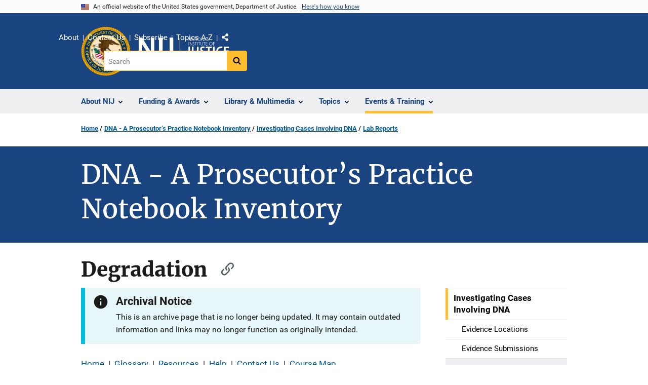

--- FILE ---
content_type: text/html; charset=UTF-8
request_url: https://nij.ojp.gov/nij-hosted-online-training-courses/dna-prosecutors-practice-notebook-inventory/investigating-cases-involving-dna/lab-reports/degradation
body_size: 12633
content:
<!DOCTYPE html>
<html lang="en" dir="ltr" prefix="og: https://ogp.me/ns#">
  <head>
    <meta charset="utf-8" />
<link rel="preload" href="/themes/custom/ojp/assets/fonts/roboto/Roboto-Regular.woff2" as="font" type="font/woff2" crossorigin="" />
<link rel="preload" href="/themes/custom/ojp/assets/fonts/roboto/Roboto-Bold.woff2" as="font" type="font/woff2" crossorigin="" />
<link rel="preload" href="/themes/custom/ojp/assets/fonts/roboto/Roboto-Italic.woff2" as="font" type="font/woff2" crossorigin="" />
<link rel="preload" href="/themes/custom/ojp/assets/fonts/roboto/Roboto-BlackItalic.woff2" as="font" type="font/woff2" crossorigin="" />
<link rel="preload" href="/themes/custom/ojp/assets/fonts/merriweather/Latin-Merriweather-Regular.woff2" as="font" type="font/woff2" crossorigin="" />
<link rel="preload" href="/themes/custom/ojp/assets/fonts/merriweather/Latin-Merriweather-Bold.woff2" as="font" type="font/woff2" crossorigin="" />
<noscript><style>form.antibot * :not(.antibot-message) { display: none !important; }</style>
</noscript><meta name="description" content="Learn more about the degradation of DNA evidence." />
<link rel="canonical" href="https://nij.ojp.gov/nij-hosted-online-training-courses/dna-prosecutors-practice-notebook-inventory/investigating-cases-involving-dna/lab-reports/degradation" />
<meta property="og:site_name" content="National Institute of Justice" />
<meta property="og:url" content="https://nij.ojp.gov/nij-hosted-online-training-courses/dna-prosecutors-practice-notebook-inventory/investigating-cases-involving-dna/lab-reports/degradation" />
<meta property="og:title" content="DNA - A Prosecutor’s Practice Notebook Inventory | Degradation" />
<meta property="og:description" content="Learn more about the degradation of DNA evidence." />
<meta property="og:image" content="https://nij.ojp.gov/themes/custom/ojp/assets/images/ojp/archival-notice-sq.png" />
<meta name="twitter:card" content="summary" />
<meta name="twitter:description" content="Learn more about the degradation of DNA evidence." />
<meta name="twitter:title" content="DNA - A Prosecutor’s Practice Notebook Inventory | Degradation | National Institute of Justice" />
<meta name="google-site-verification" content="4PLVTsyCm3--uca8rMAYrsLAAEJtRBtpZWm-kh9pr0g" />
<meta name="Generator" content="Drupal 10 (https://www.drupal.org)" />
<meta name="MobileOptimized" content="width" />
<meta name="HandheldFriendly" content="true" />
<meta name="viewport" content="width=device-width, initial-scale=1.0" />
<link rel="icon" href="/themes/custom/ojp/assets/images/ojp/favicon.png" type="image/png" />
<link rel="alternate" hreflang="en" href="https://nij.ojp.gov/nij-hosted-online-training-courses/dna-prosecutors-practice-notebook-inventory/investigating-cases-involving-dna/lab-reports/degradation" />

    <title>Archived | DNA - A Prosecutor’s Practice Notebook Inventory | Degradation | National Institute of Justice</title>
    <link rel="stylesheet" media="all" href="/sites/g/files/xyckuh171/files/css/css_m6E1YFNjMNsouVxeUx8fFmGbZ-QaqgY5zgrto1ksAok.css?delta=0&amp;language=en&amp;theme=ojp&amp;include=[base64]" />
<link rel="stylesheet" media="all" href="/sites/g/files/xyckuh171/files/css/css_Ypsu4XtyBw3Upe9o6rG_HMzoTCSoXJQpAzGGkPbX90U.css?delta=1&amp;language=en&amp;theme=ojp&amp;include=[base64]" />
<link rel="stylesheet" media="print" href="/sites/g/files/xyckuh171/files/css/css_zxEGTDXeP9ngdNso24-Bomoquys4mkHkVPDlu-SLlg8.css?delta=2&amp;language=en&amp;theme=ojp&amp;include=[base64]" />
<link rel="stylesheet" media="all" href="/sites/g/files/xyckuh171/files/css/css_3PQxx3C1H1JphTzo7-Y8c5Vk_zSQ8AaU4VQCjZCA8Fw.css?delta=3&amp;language=en&amp;theme=ojp&amp;include=[base64]" />

    
  </head>
  <body class="path-node page-node-type-microsite-subpage">
        <a href="#main-content" class="visually-hidden focusable skip-link">
      Skip to main content
    </a>
    <noscript><iframe src="https://www.googletagmanager.com/ns.html?id=GTM-M5Q6TQ5"
                  height="0" width="0" style="display:none;visibility:hidden"></iframe></noscript>

      <div class="dialog-off-canvas-main-canvas" data-off-canvas-main-canvas>
      <section class="usa-banner" aria-label="Official government website">

    <div class="usa-accordion">
  <header class="usa-banner__header">
    <div class="usa-banner__inner">
      <div class="grid-col-auto">
        <img class="usa-banner__header-flag" src="/themes/custom/ojp/assets/images/us_flag_small.png" alt="U.S. flag">
      </div>
      <div class="grid-col-fill tablet:grid-col-auto">
        <p class="usa-banner__header-text">An official website of the United States government, Department of Justice.</p>
        <p class="usa-banner__header-action" aria-hidden="true">Here's how you know</p>
      </div>
      <button class="usa-accordion__button usa-banner__button"
              aria-expanded="false" aria-controls="gov-banner">
        <span class="usa-banner__button-text">Here's how you know</span>
      </button>
    </div>
  </header>
  <div class="usa-banner__content usa-accordion__content" id="gov-banner" hidden>
    <div class="grid-row grid-gap-lg">
      <div class="usa-banner__guidance tablet:grid-col-6">
        <img class="usa-banner__icon usa-media-block__img" src="/themes/custom/ojp/assets/images/icon-dot-gov.svg" role="img" alt="" aria-hidden="true">
        <div class="usa-media-block__body">
          <p>
            <strong>Official websites use .gov</strong>
            <br>
            A <strong>.gov</strong> website belongs to an official government organization in the United States.
          </p>
        </div>
      </div>
      <div class="usa-banner__guidance tablet:grid-col-6">
        <img class="usa-banner__icon usa-media-block__img" src="/themes/custom/ojp/assets/images/icon-https.svg" role="img" alt="" aria-hidden="true">
        <div class="usa-media-block__body">
          <p>
            <strong>Secure .gov websites use HTTPS</strong>
            <br>
            A <strong>lock</strong> (
            <span class="icon-lock"><svg xmlns="http://www.w3.org/2000/svg" width="52" height="64" viewBox="0 0 52 64" class="usa-banner__lock-image" role="img" aria-labelledby="banner-lock-title-default banner-lock-description-default" focusable="false"><title id="banner-lock-title-default">Lock</title><desc id="banner-lock-description-default">A locked padlock</desc><path fill="#000000" fill-rule="evenodd" d="M26 0c10.493 0 19 8.507 19 19v9h3a4 4 0 0 1 4 4v28a4 4 0 0 1-4 4H4a4 4 0 0 1-4-4V32a4 4 0 0 1 4-4h3v-9C7 8.507 15.507 0 26 0zm0 8c-5.979 0-10.843 4.77-10.996 10.712L15 19v9h22v-9c0-6.075-4.925-11-11-11z"/></svg></span>
            ) or <strong>https://</strong> means you’ve safely connected to the .gov website. Share sensitive information only on official, secure websites.          </p>
        </div>
      </div>
    </div>
  </div>
</div>


    
  </section>

  <header class="usa-header usa-header--extended" id="header">

    
      <div class="usa-navbar">
                <button class="usa-menu-btn usa-button">Menu</button>
                  <div class="region region-header">
    <div class="usa-logo" id="logo">
      <div class="ojp-seal">
      <a href="https://www.ojp.gov" accesskey="1" title="Office of Justice Programs" aria-label="Office of Justice Programs">
                <img src="/themes/custom/ojp/assets/images/ojp/OJP-seal.svg" alt="Office of Justice Programs seal" height="98" width="98" />
              </a>
    </div>
        <div class="ojp-office-logo">
      <a href="/" accesskey="2" title="Home" aria-label="Home">
        <img src="/sites/g/files/xyckuh171/files/nij-logo-no-seal_24b.svg?v=1" alt="Home" />
      </a>
    </div>
  </div>

  </div>

      </div>

      <div class="usa-overlay"></div>
        <nav class="usa-nav" aria-label="site navigation">
          <div class="usa-nav__inner">

            <button class="usa-nav__close">
              <img src="/themes/custom/ojp/assets/images/close-white.svg" alt="close" />
            </button>

            
            
                                              <div class="region region-primary-menu">
    


  
  
          <ul class="usa-nav__primary usa-accordion" aria-label="primary navigation">
    
          <li class="usa-nav__primary-item" >

                  <button class="usa-accordion__button usa-nav__link" aria-expanded="false" aria-controls="extended-nav-section-1">
            <span>About NIJ</span>
          </button>
        
                    
  
          <ul id="extended-nav-section-1" class="usa-nav__submenu" hidden>

            <li class="usa-nav__submenu-item">
        <a href="/about">
          <span>About NIJ</span>
        </a>
      </li>
      
    
          <li class="usa-nav__submenu-item">

        
                  <a href="/about/nij-director" class="link">
            <span class="">The NIJ Director</span>
          </a>
        
      </li>
          <li class="usa-nav__submenu-item">

        
                  <a href="/about/research-validity-and-integrity" class="link">
            <span class="">Research Validity and Integrity</span>
          </a>
        
      </li>
          <li class="usa-nav__submenu-item">

        
                  <a href="/about/intramural-research-initiative" class="link">
            <span class="">Intramural Research Initiative</span>
          </a>
        
      </li>
          <li class="usa-nav__submenu-item">

        
                  <a href="/about/assessments-nij" class="link">
            <span class="">Assessments of NIJ</span>
          </a>
        
      </li>
          <li class="usa-nav__submenu-item">

        
                  <a href="/about/annual-reports-and-award-lists" class="link">
            <span class="">Annual Reports and Reports to Congress</span>
          </a>
        
      </li>
        </ul>
  
        
      </li>
          <li class="usa-nav__primary-item" >

                  <button class="usa-accordion__button usa-nav__link" aria-expanded="false" aria-controls="extended-nav-section-2">
            <span>Funding &amp; Awards</span>
          </button>
        
                    
  
          <ul id="extended-nav-section-2" class="usa-nav__submenu" hidden>

            <li class="usa-nav__submenu-item">
        <a href="/funding">
          <span>Funding &amp; Awards</span>
        </a>
      </li>
      
    
          <li class="usa-nav__submenu-item">

        
                  <a href="/funding/current" class="link">
            <span class="">Current Funding</span>
          </a>
        
      </li>
          <li class="usa-nav__submenu-item">

        
                  <a href="/funding/forthcoming" class="link">
            <span class="">Forthcoming Funding</span>
          </a>
        
      </li>
          <li class="usa-nav__submenu-item">

        
                  <a href="/funding/expired" class="link">
            <span class="">Expired Funding</span>
          </a>
        
      </li>
          <li class="usa-nav__submenu-item">

        
                  <a href="/funding/awards/list" class="link">
            <span class="">List of Funded Projects</span>
          </a>
        
      </li>
          <li class="usa-nav__submenu-item">

        
                  <a href="/funding/guidance-applicants-and-awardees" class="link">
            <span class="">Guidance for Applicants and Awardees</span>
          </a>
        
      </li>
          <li class="usa-nav__submenu-item">

        
                  <a href="/funding/fellowship-programs" class="link">
            <span class="">Fellowship &amp; Student Programs</span>
          </a>
        
      </li>
          <li class="usa-nav__submenu-item">

        
                  <a href="/funding/national-institute-justices-law-enforcement-advancing-data-and-science-leads-programs" class="link">
            <span class="">Law Enforcement Advancing Data and Science (LEADS)</span>
          </a>
        
      </li>
          <li class="usa-nav__submenu-item">

        
                  <a href="/funding/using-challenges-find-solutions" class="link">
            <span class="">NIJ Challenge Program</span>
          </a>
        
      </li>
        </ul>
  
        
      </li>
          <li class="usa-nav__primary-item" >

                  <button class="usa-accordion__button usa-nav__link" aria-expanded="false" aria-controls="extended-nav-section-3">
            <span>Library &amp; Multimedia</span>
          </button>
        
                    
  
          <ul id="extended-nav-section-3" class="usa-nav__submenu" hidden>

            <li class="usa-nav__submenu-item">
        <a href="/library">
          <span>Library &amp; Multimedia</span>
        </a>
      </li>
      
    
          <li class="usa-nav__submenu-item">

        
                  <a href="/library/articles/list" class="link">
            <span class="">Articles Published by NIJ</span>
          </a>
        
      </li>
          <li class="usa-nav__submenu-item">

        
                  <a href="/library/multimedia/podcasts" class="link">
            <span class="">Podcasts</span>
          </a>
        
      </li>
          <li class="usa-nav__submenu-item">

        
                  <a href="/library/nij-five-things-series" class="link">
            <span class="">NIJ &quot;Five Things&quot; Series</span>
          </a>
        
      </li>
          <li class="usa-nav__submenu-item">

        
                  <a href="/library/nij-journal" class="link">
            <span class="">NIJ Journal</span>
          </a>
        
      </li>
          <li class="usa-nav__submenu-item">

        
                  <a href="/library/publications/list" class="link">
            <span class="">Publications Listing</span>
          </a>
        
      </li>
          <li class="usa-nav__submenu-item">

        
                  <a href="/library/multimedia/list" class="link">
            <span class="">Multimedia Listing</span>
          </a>
        
      </li>
          <li class="usa-nav__submenu-item">

        
                  <a href="https://crimesolutions.ojp.gov/rated-practices" class="link">
            <span class="">Rated Practices on CrimeSolutions</span>
          </a>
        
      </li>
          <li class="usa-nav__submenu-item">

        
                  <a href="https://crimesolutions.ojp.gov/rated-programs" class="link">
            <span class="">Rated Programs on CrimeSolutions</span>
          </a>
        
      </li>
          <li class="usa-nav__submenu-item">

        
                  <a href="/library/nij-funded-software-tools-apps-and-databases" class="link">
            <span class="">Software &amp; Databases</span>
          </a>
        
      </li>
          <li class="usa-nav__submenu-item">

        
                  <a href="/library/datasets-nij-funded-research" class="link">
            <span class="">Datasets</span>
          </a>
        
      </li>
          <li class="usa-nav__submenu-item">

        
                  <a href="/topics/articles/patents-generated-nij-sponsored-projects" class="link">
            <span class="">Patents</span>
          </a>
        
      </li>
        </ul>
  
        
      </li>
          <li class="usa-nav__primary-item" >

                  <button class="usa-accordion__button usa-nav__link" aria-expanded="false" aria-controls="extended-nav-section-4">
            <span>Topics</span>
          </button>
        
                    
  
          <ul id="extended-nav-section-4" class="usa-nav__submenu" hidden>

            <li class="usa-nav__submenu-item">
        <a href="/topics">
          <span>Topics</span>
        </a>
      </li>
      
    
          <li class="usa-nav__submenu-item">

        
                  <a href="/topics/corrections" class="link">
            <span class="">Corrections</span>
          </a>
        
      </li>
          <li class="usa-nav__submenu-item">

        
                  <a href="/topics/courts" class="link">
            <span class="">Courts</span>
          </a>
        
      </li>
          <li class="usa-nav__submenu-item">

        
                  <a href="/topics/crime-prevention" class="link">
            <span class="">Crime Prevention</span>
          </a>
        
      </li>
          <li class="usa-nav__submenu-item">

        
                  <a href="/topics/crimes" class="link">
            <span class="">Crimes</span>
          </a>
        
      </li>
          <li class="usa-nav__submenu-item">

        
                  <a href="/topics/drugs" class="link">
            <span class="">Drugs and Crime</span>
          </a>
        
      </li>
          <li class="usa-nav__submenu-item">

        
                  <a href="/topics/equipment-and-technology" class="link">
            <span class="">Equipment and Technology</span>
          </a>
        
      </li>
          <li class="usa-nav__submenu-item">

        
                  <a href="/topics/forensics" class="link">
            <span class="">Forensic Sciences</span>
          </a>
        
      </li>
          <li class="usa-nav__submenu-item">

        
                  <a href="/topics/youth-justice" class="link">
            <span class="">Youth Justice</span>
          </a>
        
      </li>
          <li class="usa-nav__submenu-item">

        
                  <a href="/topics/justice-system-reform" class="link">
            <span class="">Justice System Reform</span>
          </a>
        
      </li>
          <li class="usa-nav__submenu-item">

        
                  <a href="/topics/law-enforcement" class="link">
            <span class="">Law Enforcement</span>
          </a>
        
      </li>
          <li class="usa-nav__submenu-item">

        
                  <a href="/topics/school-safety" class="link">
            <span class="">School Safety</span>
          </a>
        
      </li>
          <li class="usa-nav__submenu-item">

        
                  <a href="/topics/tribal-crime-and-justice" class="link">
            <span class="">Tribal Crime and Justice</span>
          </a>
        
      </li>
          <li class="usa-nav__submenu-item">

        
                  <a href="/topics/victims-of-crime" class="link">
            <span class="">Victims of Crime</span>
          </a>
        
      </li>
        </ul>
  
        
      </li>
          <li class="usa-nav__primary-item" >

                  <button class="usa-accordion__button usa-nav__link usa-current" aria-expanded="false" aria-controls="extended-nav-section-5">
            <span>Events &amp; Training</span>
          </button>
        
                    
  
          <ul id="extended-nav-section-5" class="usa-nav__submenu" hidden>

            <li class="usa-nav__submenu-item">
        <a href="/events">
          <span>Events &amp; Training</span>
        </a>
      </li>
      
    
          <li class="usa-nav__submenu-item">

        
                  <a href="/events/upcoming" class="link">
            <span class="">Scheduled Events &amp; Training</span>
          </a>
        
      </li>
          <li class="usa-nav__submenu-item">

        
                  <a href="/events/on-demand" class="link">
            <span class="">On-Demand Events &amp; Training</span>
          </a>
        
      </li>
          <li class="usa-nav__submenu-item">

        
                  <a href="/forensic-science-training" class="link">
            <span class="">Forensic Science Training</span>
          </a>
        
      </li>
        </ul>
  
        
      </li>
        </ul>
  



  </div>

                            
                              <div class="default">
                    <div class="region region-secondary-menu">
    <div class="usa-nav__secondary">
      <ul class="usa-nav__secondary-links">

          <li class="usa-nav__secondary-item">
        <a href="/about">
          About
        </a>
      </li>
          <li class="usa-nav__secondary-item">
        <a href="/contact">
          Contact Us
        </a>
      </li>
          <li class="usa-nav__secondary-item">
        <a href="/subscribe">
          Subscribe
        </a>
      </li>
          <li class="usa-nav__secondary-item">
        <a href="/topics-a-to-z">
          Topics A-Z
        </a>
      </li>
                  <li class="usa-nav__secondary-item">
        <div class="doj-sharing">
  <button id="doj-sharing-toggle" class="doj-sharing__toggle" tabindex="0" title="Choose a social sharing platform" aria-haspopup="true" aria-controls="doj-sharing-links" aria-expanded="false">Share</button>
<ul id="doj-sharing-links" class="doj-sharing__list" tabindex="0" aria-label="Choose a social sharing platform"><li><a href="https://www.facebook.com/sharer/sharer.php?u=https%3A//nij.ojp.gov/nij-hosted-online-training-courses/dna-prosecutors-practice-notebook-inventory/investigating-cases-involving-dna/lab-reports/degradation" title="Share on Facebook" data-event-label="Share on Facebook" target="_blank">Facebook</a></li><li><a href="https://twitter.com/intent/tweet?url=https%3A//nij.ojp.gov/nij-hosted-online-training-courses/dna-prosecutors-practice-notebook-inventory/investigating-cases-involving-dna/lab-reports/degradation&amp;text=Degradation" title="Share on X" data-event-label="Share on X" target="_blank">X</a></li><li><a href="https://www.linkedin.com/shareArticle?mini=true&amp;url=https%3A//nij.ojp.gov/nij-hosted-online-training-courses/dna-prosecutors-practice-notebook-inventory/investigating-cases-involving-dna/lab-reports/degradation&amp;title=Degradation" title="Share on LinkedIn" data-event-label="Share on LinkedIn" target="_blank">LinkedIn</a></li><li><a href="https://reddit.com/submit?url=https%3A//nij.ojp.gov/nij-hosted-online-training-courses/dna-prosecutors-practice-notebook-inventory/investigating-cases-involving-dna/lab-reports/degradation&amp;title=Degradation" title="Share on Reddit" data-event-label="Share on Reddit" target="_blank">Reddit</a></li><li><a href="https://pinterest.com/pin/create/button?url=https%3A//nij.ojp.gov/nij-hosted-online-training-courses/dna-prosecutors-practice-notebook-inventory/investigating-cases-involving-dna/lab-reports/degradation&amp;media=https%3A//nij.ojp.gov/themes/custom/ojp/assets/images/ojp/archival-notice-sq.png&amp;description=Degradation" title="Share on Pinterest" data-event-label="Share on Pinterest" target="_blank">Pinterest</a></li><li><a href="/cdn-cgi/l/email-protection#[base64]" title="Share on Email" data-event-label="Share on Email">Email</a></li></ul>
</div>
      </li>
        </ul>
  
</div>

<div id="block-ojp-searchblock" data-block-plugin-id="ojp_search_block" class="block block-ojp-search block-ojp-search-block">
  
    
      
<div class="usa-search usa-search--small">
  <div role="search">
    
<div data-gname="ojp-search" data-queryParameterName="keys" class="gcse-searchbox-only" data-resultsUrl="/search/results">
  
</div>

  </div>
</div>
  </div>

  </div>

                </div>
              
            
          </div>
        </nav>

      
  </header>

  <div class="grid-container">
    <div class="grid-col-fill">
        <div class="region region-breadcrumb">
    <div id="block-ojp-breadcrumbs" data-block-plugin-id="system_breadcrumb_block" class="block block-system block-system-breadcrumb-block">
  
    
       <nav id="system-breadcrumb" aria-label="breadcrumb">
        <ol class="add-list-reset uswds-breadcrumbs uswds-horizontal-list">
                            <li>
                                            <a href="/">Home</a>
                                    </li>
                            <li>
                                            <a href="/nij-hosted-online-training-courses/dna-prosecutors-practice-notebook-inventory">DNA - A Prosecutor’s Practice Notebook Inventory</a>
                                    </li>
                            <li>
                                            <a href="/nij-hosted-online-training-courses/dna-prosecutors-practice-notebook-inventory/investigating-cases-involving-dna">Investigating Cases Involving DNA</a>
                                    </li>
                            <li>
                                            <a href="/nij-hosted-online-training-courses/dna-prosecutors-practice-notebook-inventory/investigating-cases-involving-dna/lab-reports">Lab Reports</a>
                                    </li>
                    </ol>
    </nav>

  </div>

  </div>

    </div>
  </div>

  <section class="clearfix" aria-label="hero">
      <div class="region region-hero">
    <div class="hero hero--no_image_short hero--primary">
  <div class="hero-container">
        <div class="hero__no_image_short-container  clearfix">
            <div class="hero__text-container ">
                
        <h1 class="hero__title">DNA - A Prosecutor’s Practice Notebook Inventory</h1>
        

                
                                          </div>

                </div>
  </div>

    </div>


  </div>

  </section>

<div class="usa-section uswds-middle-section " aria-label="primary content">
  <div class="grid-container ">
    <div class="grid-col-fill">
        <div class="region region-highlighted">
    <div data-drupal-messages-fallback class="hidden"></div>

  </div>


      
    </div>
  </div>

  
  
  <main class="uswds-main-content-wrapper grid-container ">
    <a id="main-content" tabindex="-1"></a>
    <div class = "grid-row grid-gap-2">

      <div class="region-content tablet:grid-col-12">
          <div class="region region-content">
    <div id="block-ojp-page-title" data-block-plugin-id="page_title_block" class="block block-core block-page-title-block">
  
    
      
  <h1 class="uswds-page-title page-title"><span class="field field--name-title field--type-string field--label-hidden">Degradation</span>
</h1>


  </div>
<div id="block-ojp-content" data-block-plugin-id="system_main_block" class="block block-system block-system-main-block">
  
    
      

<article>

  
    

  
  <div>

    
      
  <div class="layout layout--twocol-section layout--twocol-section--75-25 layout--node-microsite_subpage">
                    <div  class="layout__region layout__region--first">
        <div data-block-plugin-id="extra_field_block:node:microsite_subpage:field_content_archival_notice" class="block--field-content-archival-notice block block-layout-builder block-extra-field-blocknodemicrosite-subpagefield-content-archival-notice">
  
    
                <div role="contentinfo"  class="usa-alert usa-alert--info" aria-label="Info Alert">
    <div class="usa-alert__body">
                                        <h3 class="usa-alert__heading">Archival Notice</h3>
              <p class="usa-alert__text">This is an archive page that is no longer being updated. It may contain outdated information and links may no longer function as originally intended.</p>
          </div>
  </div>

  </div>
<div data-block-plugin-id="block_content:56b5be78-578d-476f-bc66-b724807a75c9" class="block block-block-content block-block-content56b5be78-578d-476f-bc66-b724807a75c9">
  
    
      <div  class="use-float-friendly-lists field field--name-body field--type-text-with-summary field--label-hidden long-text"><p><a data-entity-substitution="canonical" data-entity-type="node" data-entity-uuid="2121ba6a-a3fb-46ab-976c-7e236ed8a61ca" href="/node/191936">Home</a>&nbsp; |&nbsp; <a data-entity-substitution="canonical" data-entity-type="node" data-entity-uuid="dfffdef3-24d1-47dc-b699-a2bd753bbb39a" href="/node/187326">Glossary</a>&nbsp; |&nbsp; <a data-entity-substitution="canonical" data-entity-type="node" data-entity-uuid="866a6cbf-5fab-4e37-baf5-774ca4aa8080a" href="/node/187331">Resources</a>&nbsp; |&nbsp; <a data-entity-substitution="canonical" data-entity-type="node" data-entity-uuid="a332dc95-6b93-45e4-bf87-738eb8acf6e0a" href="/node/187336">Help</a>&nbsp; |&nbsp; <a data-entity-substitution="canonical" data-entity-type="node" data-entity-uuid="7db3761d-bcae-4646-9d7d-88c0894e8321a" href="/node/187356">Contact Us</a>&nbsp; |&nbsp; <a data-entity-substitution="canonical" data-entity-type="node" data-entity-uuid="ad2259b8-2b18-4ed8-92c4-83af804aec50a" href="/node/187361">Course Map</a><br>
&nbsp;</p></div>

  </div>
<div data-block-plugin-id="field_block:node:microsite_subpage:body" class="block--body block block-layout-builder block-field-blocknodemicrosite-subpagebody">
  
    
      
            <div class="use-float-friendly-lists clearfix text-formatted field field--name-body field--type-text-with-summary field--label-hidden field__item">    
<div class="ojp-image embedded-entity align-right " id="ojp-media-34236">
          <figure role="group" aria-labelledby="fig71">
          <a href="https://nij.ojp.gov/sites/g/files/xyckuh171/files/images/2023-07/degradation_environmentaleffects.jpg" target="_blank">
        <img alt="Photo of example environments in which degradation occurs" title="degradation_environmentaleffects.jpg" src="/sites/g/files/xyckuh171/files/images/2023-07/degradation_environmentaleffects.jpg">
      </a>
  
      <figcaption class="ojp-image__caption" id="fig71">
                  <div class="ojp-image__caption--text">National Institute of Justice (NIJ) (<a href="/reuse-policy">see reuse policy</a>). </div>
                      </figcaption>
    </figure>
  </div>



<p>DNA quantity and quality will determine if a complete DNA profile can be obtained. Successful DNA typing may be dependent on whether the DNA has degraded or not. Degraded DNA evidence is DNA that has begun to break down possibly due to age, environmental factors, or biological processes (for example, decomposition). Due to the sensitivity of DNA typing, full DNA profiles can be developed, despite degradation of the sample.</p>

<p><a class="usa-button usa-button--outline" href="/nij-hosted-online-training-courses/dna-prosecutors-practice-notebook-inventory/investigating-cases-involving-dna/lab-reports/amplification-ndna-only">Back</a>&nbsp;<a class="usa-button" href="/nij-hosted-online-training-courses/dna-prosecutors-practice-notebook-inventory/investigating-cases-involving-dna/lab-reports/dna-profiles-single-source-and-mixed-ndna">Forward</a></p></div>
      
  </div>

      </div>
    
          <div  class="layout__region layout__region--second">
        <nav aria-labelledby="-menu" data-block-plugin-id="menu_block:main" class="block block-menu navigation menu--main">
            
  <h2 class="visually-hidden" id="-menu">Main navigation</h2>
  

        

  
  
              <ul class="usa-sidenav">
    
    
      
            
            
            
      <li class="usa-sidenav__item usa-sidenav__item--level-0 usa-sidenav__item--is-parent">
        
        <a class="usa-current" href="/nij-hosted-online-training-courses/dna-prosecutors-practice-notebook-inventory/investigating-cases-involving-dna">
          <span>Investigating Cases Involving DNA</span>
        </a>

                                        
  
              <ul class="usa-sidenav__sublist usa-sidenav__sublist--level-1">
    
    
      
            
            
            
      <li class="usa-sidenav__item usa-sidenav__item--level-1">
        
        <a href="/nij-hosted-online-training-courses/dna-prosecutors-practice-notebook-inventory/investigating-cases-involving-dna/evidence-locations">
          <span>Evidence Locations</span>
        </a>

                
      </li>
    
      
            
            
            
      <li class="usa-sidenav__item usa-sidenav__item--level-1">
        
        <a href="/nij-hosted-online-training-courses/dna-prosecutors-practice-notebook-inventory/investigating-cases-involving-dna/evidence-submissions">
          <span>Evidence Submissions</span>
        </a>

                
      </li>
    
      
            
            
            
      <li class="usa-sidenav__item usa-sidenav__item--level-1 usa-sidenav__item--is-parent">
        
        <a class="usa-current" href="/nij-hosted-online-training-courses/dna-prosecutors-practice-notebook-inventory/investigating-cases-involving-dna/lab-reports">
          <span>Lab Reports</span>
        </a>

                                        
  
              <ul class="usa-sidenav__sublist usa-sidenav__sublist--level-2">
    
    
      
            
            
            
      <li class="usa-sidenav__item usa-sidenav__item--level-2">
        
        <a href="/nij-hosted-online-training-courses/dna-prosecutors-practice-notebook-inventory/lab-reports/investigating-cases-involving-dna/profiling-reports">
          <span>Profiling Reports</span>
        </a>

                
      </li>
    
      
            
            
            
      <li class="usa-sidenav__item usa-sidenav__item--level-2">
        
        <a href="/nij-hosted-online-training-courses/dna-prosecutors-practice-notebook-inventory/investigating-cases-involving-dna/lab-reports/amplification-ndna-only">
          <span>Amplification (nDNA only)</span>
        </a>

                
      </li>
    
      
            
            
            
      <li class="usa-sidenav__item usa-sidenav__item--level-2">
        
        <a class="usa-current" href="/nij-hosted-online-training-courses/dna-prosecutors-practice-notebook-inventory/investigating-cases-involving-dna/lab-reports/degradation">
          <span>Degradation</span>
        </a>

                
      </li>
    
      
            
            
            
      <li class="usa-sidenav__item usa-sidenav__item--level-2">
        
        <a href="/nij-hosted-online-training-courses/dna-prosecutors-practice-notebook-inventory/investigating-cases-involving-dna/lab-reports/dna-profiles-single-source-and-mixed-ndna">
          <span>DNA Profiles: Single Source and Mixed (nDNA)</span>
        </a>

                
      </li>
    
      
            
            
            
      <li class="usa-sidenav__item usa-sidenav__item--level-2">
        
        <a href="/nij-hosted-online-training-courses/dna-prosecutors-practice-notebook-inventory/investigating-cases-involving-dna/investigating-cases-involving-dna/lab-reports/dna-results-ndna-only">
          <span>DNA Results (nDNA only)</span>
        </a>

                
      </li>
    
      
            
            
            
      <li class="usa-sidenav__item usa-sidenav__item--level-2">
        
        <a href="/nij-hosted-online-training-courses/dna-prosecutors-practice-notebook-inventory/investigating-cases-involving-dna/lab-reports/dna-profile-matches-ndna-only">
          <span>DNA Profile Matches (nDNA only)</span>
        </a>

                
      </li>
    
      
            
            
            
      <li class="usa-sidenav__item usa-sidenav__item--level-2">
        
        <a href="/nij-hosted-online-training-courses/dna-prosecutors-practice-notebook-inventory/investigating-cases-involving-dna/lab-reports/rmp-percentages-ndna-only">
          <span>RMP Percentages (nDNA only)</span>
        </a>

                
      </li>
    
      
            
            
            
      <li class="usa-sidenav__item usa-sidenav__item--level-2">
        
        <a href="/nij-hosted-online-training-courses/dna-prosecutors-practice-notebook-inventory/investigating-cases-involving-dna/lab-reports/rmp-ndna-only">
          <span>RMP (nDNA only)</span>
        </a>

                
      </li>
    
      
            
            
            
      <li class="usa-sidenav__item usa-sidenav__item--level-2">
        
        <a href="/nij-hosted-online-training-courses/dna-prosecutors-practice-notebook-inventory/investigating-cases-involving-dna/lab-reports/mitochondrial-dna">
          <span>Mitochondrial DNA</span>
        </a>

                
      </li>
    
      
            
            
            
      <li class="usa-sidenav__item usa-sidenav__item--level-2">
        
        <a href="/nij-hosted-online-training-courses/dna-prosecutors-practice-notebook-inventory/investigating-cases-involving-dna/lab-reports/mtdna-sample-comparisons">
          <span>MtDNA Sample Comparisons</span>
        </a>

                
      </li>
    
      
            
            
            
      <li class="usa-sidenav__item usa-sidenav__item--level-2">
        
        <a href="/nij-hosted-online-training-courses/dna-prosecutors-practice-notebook-inventory/investigating-cases-involving-dna/lab-reports/mtdna-and-non-related-individuals">
          <span>MtDNA and Non-Related Individuals</span>
        </a>

                
      </li>
    
      
            
            
            
      <li class="usa-sidenav__item usa-sidenav__item--level-2">
        
        <a href="/nij-hosted-online-training-courses/dna-prosecutors-practice-notebook-inventory/investigating-cases-involving-dna/lab-reports/mtdna-frequency-estimates">
          <span>MtDNA Frequency Estimates</span>
        </a>

                
      </li>
    
      
            
            
            
      <li class="usa-sidenav__item usa-sidenav__item--level-2">
        
        <a href="/nij-hosted-online-training-courses/dna-prosecutors-practice-notebook-inventory/investigating-cases-involving-dna/lab-reports/mtdna-results">
          <span>MtDNA Results</span>
        </a>

                
      </li>
    
      
            
            
            
      <li class="usa-sidenav__item usa-sidenav__item--level-2">
        
        <a href="/nij-hosted-online-training-courses/dna-prosecutors-practice-notebook-inventory/investigating-cases-involving-dna/lab-reports/sequence-results">
          <span>Sequence Results</span>
        </a>

                
      </li>
    
      
            
            
            
      <li class="usa-sidenav__item usa-sidenav__item--level-2">
        
        <a href="/nij-hosted-online-training-courses/dna-prosecutors-practice-notebook-inventory/investigating-cases-involving-dna/lab-reports/defense-challenges-mtdna">
          <span>Defense Challenges to MtDNA</span>
        </a>

                
      </li>
    
      
            
            
            
      <li class="usa-sidenav__item usa-sidenav__item--level-2">
        
        <a href="/nij-hosted-online-training-courses/dna-prosecutors-practice-notebook-inventory/investigating-cases-involving-dna/lab-reports/amelogenin-typing-results-and-y-str-analysis-ndna-only">
          <span>Amelogenin Typing Results and Y-STR Analysis (nDNA only)</span>
        </a>

                
      </li>
        </ul>
  
                  
      </li>
    
      
            
            
            
      <li class="usa-sidenav__item usa-sidenav__item--level-1">
        
        <a href="/nij-hosted-online-training-courses/dna-prosecutors-practice-notebook-inventory/investigating-cases-involving-dna/scenario-preparing-cases-involving-dna">
          <span>Scenario on Investigating Cases Involving DNA</span>
        </a>

                
      </li>
        </ul>
  
                  
      </li>
    
      
            
            
            
      <li class="usa-sidenav__item usa-sidenav__item--level-0">
        
        <a href="/nij-hosted-online-training-courses/dna-prosecutors-practice-notebook-inventory/preparing-cases-involving-dna">
          <span>Preparing Cases Involving DNA</span>
        </a>

                
      </li>
    
      
            
            
            
      <li class="usa-sidenav__item usa-sidenav__item--level-0">
        
        <a href="/nij-hosted-online-training-courses/dna-prosecutors-practice-notebook-inventory/presenting-cases-involving-dna">
          <span>Presenting Cases Involving DNA</span>
        </a>

                
      </li>
    
      
            
            
            
      <li class="usa-sidenav__item usa-sidenav__item--level-0">
        
        <a href="/nij-hosted-online-training-courses/dna-prosecutors-practice-notebook-inventory/special-case-circumstances">
          <span>Special Case Circumstances</span>
        </a>

                
      </li>
    
      
            
            
            
      <li class="usa-sidenav__item usa-sidenav__item--level-0">
        
        <a href="/nij-hosted-online-training-courses/dna-prosecutors-practice-notebook-inventory/lab-report-analysis">
          <span>Lab Report Analysis</span>
        </a>

                
      </li>
        </ul>
  


  </nav>

      </div>
      
      </div>

  <div class="layout--node-microsite_subpage layout layout--onecol">
    <div  class="layout__region layout__region--content">
      <div data-block-plugin-id="block_content:39aa4b8b-94b8-404d-8ef1-b8ed266815a7" class="block block-block-content block-block-content39aa4b8b-94b8-404d-8ef1-b8ed266815a7">
  
    
      <div  class="use-float-friendly-lists field field--name-body field--type-text-with-summary field--label-hidden long-text"><div class="cta">
<div class="cta__headline">
<h3>Additional Online Courses</h3>
</div>

<div class="grid-row grid-gap-2">
<div class="desktop:grid-col-6">
<ul>
	<li><a data-entity-substitution="canonical" data-entity-type="node" data-entity-uuid="fb2af14c-ba50-4dbe-8843-289fe9a06093" href="/nij-hosted-online-training-courses/what-every-first-responding-officer-should-know-about-dna/home" title="Home">What Every First Responding Officer Should Know About DNA Evidence</a></li>
	<li><a data-entity-substitution="canonical" data-entity-type="node" data-entity-uuid="54c87f09-17d4-4769-ac8b-6b0db76d54cd" href="/nij-hosted-online-training-courses/collecting-dna-evidence-at-property-crime-scenes/home" title="Home">Collecting DNA Evidence at Property Crime Scenes</a></li>
	<li><a data-entity-substitution="canonical" data-entity-type="node" data-entity-uuid="149ce84f-60f0-4e86-81bd-c52cfc1b6e40" href="/nij-hosted-online-training-courses/dna-prosecutors-practice-notebook-inventory/home" title="Home">DNA – A Prosecutor’s Practice Notebook</a></li>
	<li><a data-entity-substitution="canonical" data-entity-type="node" data-entity-uuid="142b43ea-0051-431f-862f-e1223293ca62" href="/nij-hosted-online-training-courses/crime-scene-and-dna-basics-forensic-analysts/home" title="Home">Crime Scene and DNA Basics</a></li>
	<li><a data-entity-substitution="canonical" data-entity-type="node" data-entity-uuid="64817fc9-ed57-4489-8191-629e8083ab0e" href="/nij-hosted-online-training-courses/laboratory-safety-programs/home" title="Home">Laboratory Safety Programs</a></li>
	<li><a data-entity-substitution="canonical" data-entity-type="node" data-entity-uuid="8da88d01-af34-49b7-9776-0d79431d75d6" href="/nij-hosted-online-training-courses/dna-amplification/home" rel=" noopener" target="_blank" title="Home">DNA Amplification</a></li>
	<li><a data-entity-substitution="canonical" data-entity-type="node" data-entity-uuid="3f53c1b5-367e-4b32-aaf3-69fab9dc2983" href="/nij-hosted-online-training-courses/population-genetics-and-statistics-forensic-analysts/home" rel=" noopener" target="_blank" title="Home">Population Genetics and Statistics</a></li>
	<li><a data-entity-substitution="canonical" data-entity-type="node" data-entity-uuid="759ba3f6-6f42-420c-aa0e-7a3bf7553a1c" href="/nij-hosted-online-training-courses/non-str-dna-markers-snps-y-strs-lcn-and-mtdna/home" rel=" noopener" target="_blank" title="Home">Non-STR DNA Markers: SNPs, Y-STRs, LCN and mtDNA</a></li>
	<li><a data-entity-substitution="canonical" data-entity-type="node" data-entity-uuid="d46f3c01-a353-4b1f-bcdf-85253d657c88" href="/nij-hosted-online-training-courses/firearms-examiner-training/home" title="Home">Firearms Examiner Training</a></li>
	<li><a data-entity-substitution="canonical" data-entity-type="node" data-entity-uuid="a02a21bc-8f19-4841-b03b-46007fb10bce" href="/nij-hosted-online-training-courses/forensic-dna-education-law-enforcement-decisionmakers/home" rel=" noopener" target="_blank" title="Home">Forensic DNA Education for Law Enforcement Decisionmakers</a></li>
</ul>
</div>

<div class="desktop:grid-col-6">
<ul>
	<li><a data-entity-substitution="canonical" data-entity-type="node" data-entity-uuid="2121ba6a-a3fb-46ab-976c-7e236ed8a61c" href="/nij-hosted-online-training-courses/what-every-investigator-and-evidence-technician-should-know/home" title="Home">What Every Investigator and Evidence Technician Should Know About DNA Evidence</a></li>
	<li><a data-entity-substitution="canonical" data-entity-type="node" data-entity-uuid="eeb76a39-cc0a-4533-8e50-93cf8f9c1fef" href="/nij-hosted-online-training-courses/principles-forensic-dna-officers-court/home" title="Home">Principles of Forensic DNA for Officers of the Court</a></li>
	<li><a data-entity-substitution="canonical" data-entity-type="node" data-entity-uuid="517380da-dee2-484b-bef8-a1299cc1ab0a" href="/nij-hosted-online-training-courses/nij-hosted-online-training-courses/law-101-legal-guide-forensic-expert/home" title="Home">Law 101: Legal Guide for the Forensic Expert</a></li>
	<li><a data-entity-substitution="canonical" data-entity-type="node" data-entity-uuid="1d2e2d05-b4ec-40fe-a062-e0c612b00e15" href="/nij-hosted-online-training-courses/laboratory-orientation-and-testing-body-fluids-and-tissues/home" title="Home">Laboratory Orientation and Testing of Body Fluids and Tissues</a></li>
	<li><a data-entity-substitution="canonical" data-entity-type="node" data-entity-uuid="9aaf2458-3380-4fde-8292-6636714a5d21" href="/nij-hosted-online-training-courses/dna-extraction-and-quantitation-forensic-analysts/home" title="Home">DNA Extraction and Quantitation</a></li>
	<li><a data-entity-substitution="canonical" data-entity-type="node" data-entity-uuid="4084f134-991b-40e9-a2b4-348096358271" href="/nij-hosted-online-training-courses/str-data-analysis-and-interpretation-forensic-analysts/home" rel=" noopener" target="_blank" title="Home">STR Data Analysis and Interpretation</a></li>
	<li><a data-entity-substitution="canonical" data-entity-type="node" data-entity-uuid="6592277a-599e-457a-a7ce-81a4477ae374" href="/nij-hosted-online-training-courses/communication-skills-report-writing-and-courtroom-testimony/home" rel=" noopener" target="_blank" title="Home">Communication Skills, Report Writing, and Courtroom Testimony</a></li>
	<li><a data-entity-substitution="canonical" data-entity-type="node" data-entity-uuid="021dd39f-63d0-46a4-9b54-758345649373" href="/nij-hosted-online-training-courses/espanol-law-enforcement/home" rel=" noopener" target="_blank" title="Home"><span><span>Español</span></span> for Law Enforcement</a></li>
	<li><a data-entity-substitution="canonical" data-entity-type="node" data-entity-uuid="abb55670-3662-461e-a057-337e2174646e" href="/nij-hosted-online-training-courses/amplified-dna-product-separation-forensic-analysts/home" title="Home">Amplified DNA Product Separation for Forensic Analysts</a></li>
</ul>
</div>
</div>

<p><a data-entity-substitution="canonical" data-entity-type="node" data-entity-uuid="99dab10f-6843-4ebf-b4eb-e166c1d28c1a" href="/events" title="Events &amp; Training"><em>See additional NIJ-sponsored training</em></a></p>
</div></div>

  </div>
  
<div data-block-plugin-id="modification_notes" class="block block-ojp-core block-modification-notes modification-notes">
  <div class="modification-notes__divider"></div>
  
  
    <div class="modification-notes__note_date modification-notes__note_created">Date Created: June 26, 2023</div>
</div>

    </div>
  </div>

  </div>

</article>

  </div>

  </div>

      </div>

      

      
    </div>
  </main>
</div>

<footer class="usa-footer usa-footer--big">
  <div class="grid-container usa-footer-return-to-top">
    <a id="return-to-top" class="hide" href="#">Top</a>
  </div>

      <div class="usa-footer__primary-section">
      <div class="grid-container footer__wrapper">
        <div class="usa-footer-primary__top padding-bottom-5">
                      <h3 class="usa-footer__agency-heading tablet:display-inline-block">National Institute of Justice</h3>
                  </div>

        
        
                        <nav class="usa-footer-nav mobile-lg:grid-col-12" aria-label="footer navigation">

                        <div class="region region-footer-menu">
    

    
                <div class="grid-row grid-gap">
        
                  
    
                  <div class="mobile-lg:grid-col-6 desktop:grid-col-3">
        <section aria-labelledby="section-about-nij" class="usa-footer__primary-content usa-footer__primary-content--collapsible display-block">
          <h4 id="section-about-nij" class="usa-footer__primary-link">About NIJ</h4>
                    <ul class="add-list-reset usa-list--unstyled">
                
        
                  
    
                  <li class="usa-footer__secondary-link">
        <a href="/about">About NIJ</a>
      </li>
      
    
                  <li class="usa-footer__secondary-link">
        <a href="/about-nij/how-nij-organized">How NIJ Is Organized</a>
      </li>
      
    
                  <li class="usa-footer__secondary-link">
        <a href="/about/nij-director">NIJ Director</a>
      </li>
      
    
                  <li class="usa-footer__secondary-link">
        <a href="/about-nij/disclaimer-presented-research-results">Research Disclaimer</a>
      </li>
      
    
        
  
          </ul>
                  </section>
      </div>
      
    
                  <div class="mobile-lg:grid-col-6 desktop:grid-col-3">
        <section aria-labelledby="section-funding-awards" class="usa-footer__primary-content usa-footer__primary-content--collapsible display-block">
          <h4 id="section-funding-awards" class="usa-footer__primary-link">Funding &amp; Awards</h4>
                    <ul class="add-list-reset usa-list--unstyled">
                
        
                  
    
                  <li class="usa-footer__secondary-link">
        <a href="/funding">Funding &amp; Awards Home</a>
      </li>
      
    
                  <li class="usa-footer__secondary-link">
        <a href="/funding/awards/list">Awards Listing</a>
      </li>
      
    
                  <li class="usa-footer__secondary-link">
        <a href="/funding/current">Current Funding</a>
      </li>
      
    
                  <li class="usa-footer__secondary-link">
        <a href="/funding/guidance-applicants-and-awardees">Guidance for Applicants and Awardees</a>
      </li>
      
    
        
  
          </ul>
                  </section>
      </div>
      
    
                  <div class="mobile-lg:grid-col-6 desktop:grid-col-3">
        <section aria-labelledby="section-resources" class="usa-footer__primary-content usa-footer__primary-content--collapsible display-block">
          <h4 id="section-resources" class="usa-footer__primary-link">Resources</h4>
                    <ul class="add-list-reset usa-list--unstyled">
                
        
                  
    
                  <li class="usa-footer__secondary-link">
        <a href="/events">Events</a>
      </li>
      
    
                  <li class="usa-footer__secondary-link">
        <a href="/library/multimedia/podcasts">Podcasts</a>
      </li>
      
    
                  <li class="usa-footer__secondary-link">
        <a href="/library/publications/list">Publications</a>
      </li>
      
    
                  <li class="usa-footer__secondary-link">
        <a href="/topics">Topics</a>
      </li>
      
    
                  <li class="usa-footer__secondary-link">
        <a href="/library/multimedia/list">Multimedia</a>
      </li>
      
    
                  <li class="usa-footer__secondary-link">
        <a href="/reuse-policy">Reuse Policy</a>
      </li>
      
    
        
  
          </ul>
                  </section>
      </div>
      
    
                  <div class="mobile-lg:grid-col-6 desktop:grid-col-3">
        <section aria-labelledby="section-contacts" class="usa-footer__primary-content usa-footer__primary-content--collapsible display-block">
          <h4 id="section-contacts" class="usa-footer__primary-link">Contacts</h4>
                    <ul class="add-list-reset usa-list--unstyled">
                
        
                  
    
                  <li class="usa-footer__secondary-link">
        <a href="/contact">Contact NIJ</a>
      </li>
      
    
                  <li class="usa-footer__secondary-link">
        <a href="/about/staff">Staff Directory</a>
      </li>
      
    
                  <li class="usa-footer__secondary-link">
        <a href="https://www.ojp.gov/program/freedom-information-act/foia-overview">Submit a FOIA Request</a>
      </li>
      
    
                  <li class="usa-footer__secondary-link">
        <a href="https://www.ojp.gov/program/civil-rights-office/filing-civil-rights-complaint">File a Civil Rights Complaint</a>
      </li>
      
    
        
  
          </ul>
                  </section>
      </div>
      
    
                </div>
        
  



  </div>

          
        </nav>

        <div class="footer__social">
                      <a class="usa-link-facebook margin-right-2" href="https://www.facebook.com/OJPNIJ">
              <span class="usa-sr-only">Facebook</span><span class="f">&nbsp;</span>
            </a>
          
                      <a class="usa-link-twitter margin-right-2" href="https://twitter.com/OJPNIJ">
              <span class="usa-sr-only">X</span><span class="t">&nbsp;</span>
            </a>
          
                      <a class="usa-link-youtube" href="https://www.youtube.com/user/OJPNIJ">
              <span class="usa-sr-only">YouTube</span>
              <span class="yt"> </span>
            </a>
          
                  </div>

      </div>
    </div>
  

      <div class="usa-footer__secondary-section">

              <div class="grid-container">
          <div class="grid-row usa-footer__logos-container ">
                                              <div class="usa-footer-logo usa-width-one-half  desktop:grid-col-6 desktop:border-right border-base-dark">

                            <a href="https://www.ojp.gov">
                                                <img class="" src="/themes/custom/ojp/assets/images/ojp/ojp-full.svg" alt="U.S. Department of Justice, Office of Justice Programs Logo">
                                            </a>
                          </div>
          
                                            <div class="desktop:grid-col-6">
              <div class="usa-footer__partner-logos 1">
                <div class="grid-row">
                  <div class="grid-col-4 flex-align-center usa-footer__partner-logo margin-bottom-3">
                    <a href="https://bja.ojp.gov" aria-label="Bureau of Justice Administration">
                      <img src="/themes/custom/ojp/assets/images/ojp/bja.svg" alt="Bureau of Justice Administration Logo" />
                    </a>
                  </div>
                  <div class="grid-col-4 flex-align-center usa-footer__partner-logo margin-bottom-3">
                    <a href="https://bjs.ojp.gov" aria-label="Bureau of Justice Statistics">
                      <img src="/themes/custom/ojp/assets/images/ojp/bjs.svg" alt="Bureau of Justice Statistics Logo" />
                    </a>
                  </div>
                  <div class="grid-col-4 flex-align-center usa-footer__partner-logo margin-bottom-3">
                    <a href=" https://nij.ojp.gov" aria-label="National Institute of Justice">
                      <img src="/themes/custom/ojp/assets/images/ojp/nij.svg" alt="National Institute of Justice Logo" />
                    </a>
                  </div>
                  <div class="grid-col-4 flex-align-center usa-footer__partner-logo">
                    <a href="https://ojjdp.ojp.gov" aria-label="Office of Juvenile Justice and Delinquency Prevention">
                      <img src="/themes/custom/ojp/assets/images/ojp/ojjdp.svg" alt="Office of Juvenile Justice and Delinquency Prevention Logo" />
                    </a>
                  </div>
                  <div class="grid-col-4 flex-align-center usa-footer__partner-logo">
                    <a href="https://ovc.ojp.gov" aria-label="Office for Victims of Crime">
                      <img src="/themes/custom/ojp/assets/images/ojp/ovc.svg" alt="Office for Victims of Crime Logo" />
                    </a>
                  </div>
                  <div class="grid-col-4 flex-align-center usa-footer__partner-logo">
                    <a href="https://smart.ojp.gov" aria-label="Office of Sex Offender Sentencing, Monitoring, Apprehending, Registering, and Tracking">
                      <img src="/themes/custom/ojp/assets/images/ojp/smart.svg" alt="Office of Sex Offender Sentencing, Monitoring, Apprehending, Registering, and Tracking Logo" />
                    </a>
                  </div>
                </div>
              </div>
            </div>

                    </div>

                      <div class="usa-footer-contact-links usa-width-one-half">

              <address>

                                  <p class="usa-footer-contact-heading">999 N. Capitol St., NE, Washington, DC  20531</p>
                
                
                
              </address>
            </div>
          
        </div>
      
              <div class="wide-nav">
          <nav aria-labelledby="block-bja-secondaryfooterlinkmenu-menu" id="block-bja-secondaryfooterlinkmenu" class="navigation menu--secondary-footer-link-menu">
            <h2 class="visually-hidden" id="block-bja-secondaryfooterlinkmenu-menu">Secondary Footer link menu</h2>
            <ul class="menu">
              <li class="menu-item">
                <a href="https://www.justice.gov/accessibility/accessibility-statement">Accessibility</a>
              </li>
              <li class="menu-item">
                <a href="https://www.justice.gov/open/plain-writing-act">Plain Language</a>
              </li>
              <li class="menu-item">
                <a href="https://www.justice.gov/doj/privacy-policy">Privacy Policy</a>
              </li>
              <li class="menu-item">
                <a href="https://www.justice.gov/legalpolicies">Legal Policies and Disclaimer</a>
              </li>
              <li class="menu-item">
                <a href="https://www.justice.gov/jmd/eeo-program-status-report">No FEAR Act</a>
              </li>
              <li class="menu-item">
                <a href="https://www.ojp.gov/program/freedom-information-act/foia-overview">Freedom of Information Act</a>
              </li>
              <li class="menu-item">
                <a href="https://www.usa.gov/">USA.gov</a>
              </li>
              <li class="menu-item">
                <a href="https://www.justice.gov/">Justice.gov</a>
              </li>
            </ul>
          </nav>
        </div>
                </div>
  
</footer>

  </div>

    
    <script data-cfasync="false" src="/cdn-cgi/scripts/5c5dd728/cloudflare-static/email-decode.min.js"></script><script type="application/json" data-drupal-selector="drupal-settings-json">{"path":{"baseUrl":"\/","pathPrefix":"","currentPath":"node\/186526","currentPathIsAdmin":false,"isFront":false,"currentLanguage":"en"},"pluralDelimiter":"\u0003","suppressDeprecationErrors":true,"gtag":{"tagId":"","otherIds":[],"events":[],"additionalConfigInfo":[]},"ajaxPageState":{"libraries":"[base64]","theme":"ojp","theme_token":null},"ajaxTrustedUrl":[],"gtm":{"tagId":null,"settings":{"GTM-M5Q6TQ5":{"data_layer":"dataLayer","include_environment":false}},"tagIds":["GTM-M5Q6TQ5"]},"anchorjs":{"selector":".block--body.block-layout-builder h2:not(.usa-accordion__heading), .block--body.block-layout-builder h3, .block--body.block-layout-builder h4, .block--body.block-layout-builder h5, .block-inline-blocktext.block-layout-builder h3, .block-inline-blocktext.block-layout-builder h4, .block-inline-blocktext.block-layout-builder h5, .block-ojp-taxonomy h3, .block-ojp-core h3, .block--field-faq-sections h3, .block-crimesolutions-content-block h3, .block-ojp-core h3, .view-program-practices-listing-alpha h2, .page-node-type-microsite-subpage .block-page-title-block h1, .block-views-blockvideos-multimedia-block h2, .block-inline-blocktext.block-layout-builder h2:not(.usa-accordion__heading), .block-crimesolutions-content-block h3"},"bu":{"_core":{"default_config_hash":"hHRgRa8uaUJPBEvzD2uaerY4Z9xdbV4glRDRNp8euEE"},"notify_ie":12,"notify_firefox":56,"notify_opera":49,"notify_safari":10,"notify_chrome":62,"insecure":false,"unsupported":false,"mobile":false,"visibility_type":"hide","visibility_pages":"admin\/*","source":"\/\/browser-update.org\/update.min.js","show_source":"","position":"top","text_override":"{brow_name} is no longer supported. Some features of this site may not display correctly.","reminder":null,"reminder_closed":null,"new_window":false,"url":"","no_close":false,"test_mode":false},"ojp_search":{"search_no_query_text":"Your search yielded no results."},"ajax":[],"user":{"uid":0,"permissionsHash":"40961569aef18878320180531ab33f8804f5bcbfa591d1d6d166b2a1d181a0fc"}}</script>
<script src="/sites/g/files/xyckuh171/files/js/js_J1zd2N7H0l9iClJCTKNPNxO6r8TF7PcXfbRreIpMiqg.js?scope=footer&amp;delta=0&amp;language=en&amp;theme=ojp&amp;include=[base64]"></script>
<script src="/libraries/anchor-js/anchor.min.js?v=4.3.0" defer></script>
<script src="/libraries/clipboard/dist/clipboard.min.js?v=2.0.6" defer></script>
<script src="/modules/custom/anchorjs/js/anchorjs.custom.js?v=0.1.0" defer></script>
<script src="/sites/g/files/xyckuh171/files/js/js_MDrcoE0NRDnHvssqeZzn0X1om5TXtbE2p5z6LENvcvk.js?scope=footer&amp;delta=4&amp;language=en&amp;theme=ojp&amp;include=[base64]"></script>
<script src="/modules/custom/ckeditor5_embedded_content/js/aftermarket/uswds_accordion.js?t9mtho"></script>
<script src="/sites/g/files/xyckuh171/files/js/js_bCYTci8oNamnhWSzfFRR_Wd5PA67fMu9rbDDMQADrHo.js?scope=footer&amp;delta=6&amp;language=en&amp;theme=ojp&amp;include=[base64]"></script>
<script src="/extlink/settings.js"></script>
<script src="/sites/g/files/xyckuh171/files/js/js_xgZrggXlFB2BQrKodH0YO_xPH5y-fKsiDP8eBRbW2wE.js?scope=footer&amp;delta=8&amp;language=en&amp;theme=ojp&amp;include=[base64]"></script>
<script src="/modules/contrib/google_tag/js/gtag.js?t9mtho"></script>
<script src="/sites/g/files/xyckuh171/files/js/js_8XLuCRwwCmpxJT5hnUFiT561pVUhkdFFzmRmiYdznBg.js?scope=footer&amp;delta=10&amp;language=en&amp;theme=ojp&amp;include=[base64]"></script>
<script src="/modules/contrib/google_tag/js/gtm.js?t9mtho"></script>
<script src="/sites/g/files/xyckuh171/files/js/js_l2O0vZSKdJa4uE8lXrJFsjaAx-3dtuQtt7Yd_ZdnZSY.js?scope=footer&amp;delta=12&amp;language=en&amp;theme=ojp&amp;include=[base64]"></script>
<script src="/libraries/datatables.net/js/jquery.dataTables.js?v=1.x" defer></script>
<script src="/libraries/datatables.net-responsive/js/dataTables.responsive.min.js?v=1.x" defer></script>
<script src="/modules/custom/ojp_datatables/js/ojp_datatables.js?v=1.x" defer></script>
<script src="/sites/g/files/xyckuh171/files/js/js_1W-JAu5e2WZX9HIK37AqC17MEUaYG2zwE-DsGXo5JXY.js?scope=footer&amp;delta=16&amp;language=en&amp;theme=ojp&amp;include=[base64]"></script>
<script src="https://cse.google.com/cse.js?cx=015849196504226064512:7otdo48qy2y"></script>

  </body>
</html>
